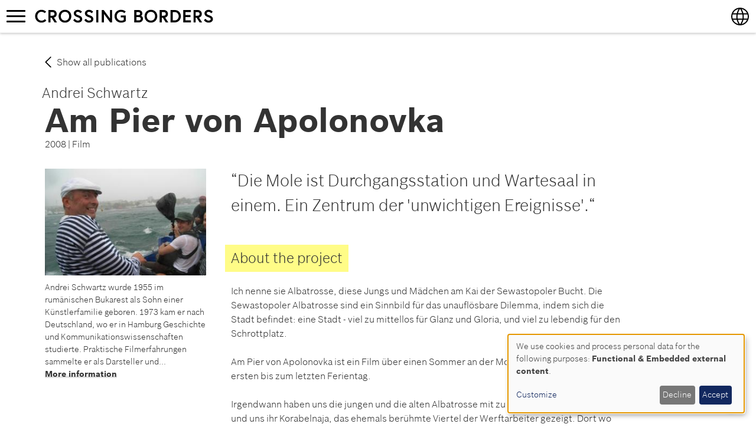

--- FILE ---
content_type: text/html; charset=UTF-8
request_url: https://crossingbordersprogram.org/project/am-pier-von-apolonovka
body_size: 12881
content:
<!DOCTYPE html>
<html  lang="en" dir="ltr">
  <head>
    <meta charset="utf-8" />
<script async src="https://www.googletagmanager.com/gtag/js?id=UA-136698567-1"></script>
<script>window.dataLayer = window.dataLayer || [];function gtag(){dataLayer.push(arguments)};gtag("js", new Date());gtag("set", "developer_id.dMDhkMT", true);gtag("config", "UA-136698567-1", {"groups":"default","anonymize_ip":true,"allow_ad_personalization_signals":false,"page_path":"https:\/\/grenzgaengerprogramm.de\/werk\/am-pier-von-apolonovka"});</script>
<style>/* @see https://github.com/aFarkas/lazysizes#broken-image-symbol */.js img.b-lazy:not([src]) { visibility: hidden; }/* @see https://github.com/aFarkas/lazysizes#automatically-setting-the-sizes-attribute */.js img.lazyloaded[data-sizes=auto] { display: block; width: 100%; }</style>
<meta name="description" content="Ich nenne sie Albatrosse, diese Jungs und Mädchen am Kai der Sewastopoler Bucht. Die Sewastopoler Albatrosse sind ein Sinnbild für das unauflösbare Dilemma, indem sich die Stadt befindet: eine Stadt - viel zu mittellos für Glanz und Gloria, und viel zu lebendig für den Schrottplatz. Am Pier von Apolonovka ist ein Film über einen Sommer an der Mole von Apolonovka, vom ersten bis zum letzten Ferientag." />
<link rel="canonical" href="https://crossingbordersprogram.org/project/am-pier-von-apolonovka" />
<meta name="Generator" content="Drupal 11 (https://www.drupal.org)" />
<meta name="MobileOptimized" content="width" />
<meta name="HandheldFriendly" content="true" />
<meta name="viewport" content="width=device-width, initial-scale=1.0" />
<link rel="icon" href="/sites/default/files/favicon.ico" type="image/vnd.microsoft.icon" />
<link rel="alternate" hreflang="en" href="https://crossingbordersprogram.org/project/am-pier-von-apolonovka" />
<link rel="alternate" hreflang="de" href="https://grenzgaengerprogramm.de/werk/am-pier-von-apolonovka" />

    <title>Am Pier von Apolonovka | Crossing borders</title>
    <link rel="stylesheet" media="all" href="/sites/default/files/css/css_JDfDFqiJyCTqt8ihuTUYyYxr1xTUPdNCVQ02Z94g5Qc.css?delta=0&amp;language=en&amp;theme=grg&amp;include=[base64]" />
<link rel="stylesheet" media="all" href="/sites/default/files/css/css_WqIVJ4IlRDdzFCaj7IKIr68VoQpVutfgvkCRZdAufZ4.css?delta=1&amp;language=en&amp;theme=grg&amp;include=[base64]" />

    <script src="/libraries/klaro/dist/klaro-no-translations-no-css.js?t8t9hp" defer id="klaro-js"></script>

  </head>
  <body class="path-node page-node-type-project navbar-is-fixed-top has-glyphicons">
    <a href="#main-content" class="visually-hidden focusable skip-link">
      Skip to main content
    </a>
    
      <div class="dialog-off-canvas-main-canvas" data-off-canvas-main-canvas>
              <header class="navbar navbar-default navbar-fixed-top" id="navbar" role="banner">
              <div class="container-fluid">
            <div class="navbar-header">
                          <button type="button" class="navbar-toggle" data-toggle="collapse" data-target="#navbar-collapse">
            <span class="sr-only">Toggle navigation</span>
            <span class="icon-bar"></span>
            <span class="icon-bar"></span>
            <span class="icon-bar"></span>
          </button>
                  <div class="region region-navigation">
    <section id="block-sprachen" class="block block-block-content block-block-content8b09846d-fc03-45c6-b0e8-35ed625e54e1 clearfix">
  
      <h2 class="block-title">Languages</h2>
    

      <div class="row bs-1col block-content block-content--type-languages block-content--view-mode-full">
  
  <div class="col-sm-12 bs-region bs-region--main">
        
            <ul class="language-switcher-language-url links"><li data-drupal-language="en" data-drupal-link-system-path="node/374" class="en is-active" aria-current="page"><a href="/project/am-pier-von-apolonovka" class="language-link is-active" hreflang="en" data-drupal-link-system-path="node/374" aria-current="page">English</a></li><li data-drupal-language="de" data-drupal-link-system-path="node/374" class="de"><a href="https://grenzgaengerprogramm.de/werk/am-pier-von-apolonovka" class="language-link" hreflang="de" data-drupal-link-system-path="node/374">Deutsch</a></li></ul>
      
  

      <div  class="pseudo-menu">
        
            <ul>
	<li hreflang="de"><a href="http://grenzgaengerprogramm.de" hreflang="de">German</a></li>
	<li hreflang="en"><a href="http://crossingbordersprogram.de" hreflang="en">English</a></li>
</ul>
      
  
    </div>


  </div>
</div>


  </section>

        <a class="name navbar-brand" href="/" title="Home" rel="home">Crossing borders</a>
    <section id="block-applicationpullout" class="block block-block-content block-block-contentcee07a2b-0ef5-42ab-a5bf-352b18a6c801 clearfix">
  
    

        <div class="layout layout--onecol">
    <div  class="layout__region layout__region--content">
      
    </div>
  </div>


  </section>


  </div>

      </div>

                    <div id="navbar-collapse" class="navbar-collapse collapse">
            <div class="region region-navigation-collapsible">
    <nav role="navigation" aria-labelledby="block-grg-main-menu-menu" id="block-grg-main-menu">
            
  <h2 class="visually-hidden" id="block-grg-main-menu-menu">Hauptnavigation</h2>
  

        
      <ul class="menu menu--main nav navbar-nav">
                      <li class="first">
                                        <a href="/" data-drupal-link-system-path="&lt;front&gt;">Home</a>
              </li>
                      <li>
                                        <a href="/authors" data-drupal-link-system-path="autoren">Grantees</a>
              </li>
                      <li>
                                        <a href="/projects" data-drupal-link-system-path="werke">Works</a>
              </li>
                      <li class="last">
                                        <a href="/open-closed-borders" title="Festival open : closed borders">open : closed borders</a>
              </li>
        </ul>
  

  </nav>
<nav role="navigation" aria-labelledby="block-fusszeile-menu" id="block-fusszeile">
            
  <h2 class="visually-hidden" id="block-fusszeile-menu">Fußzeile</h2>
  

        
      <ul class="menu menu--footer nav">
                      <li class="first">
                                        <a href="/privacy-policy" data-drupal-link-system-path="node/22">Privacy policy</a>
              </li>
                      <li>
                                        <a href="/disclaimer" data-drupal-link-system-path="node/21">Disclaimer</a>
              </li>
                      <li class="last">
                                        <a href="/contact" data-drupal-link-system-path="kontakt">Contact</a>
              </li>
        </ul>
  

  </nav>
<section class="views-exposed-form bef-exposed-form block block-views block-views-exposed-filter-blocksearch-default-page-1 clearfix" data-drupal-selector="views-exposed-form-search-default-page-1" id="block-search-default">
  
    

      <form action="/suche" method="get" id="views-exposed-form-search-default-page-1" accept-charset="UTF-8">
  <div class="form--inline form-inline clearfix">
  <div class="form-item js-form-item form-type-textfield js-form-type-textfield form-item-fulltext js-form-item-fulltext form-group">
      
  
  
  <input placeholder="Search for" data-drupal-selector="edit-fulltext" class="form-text form-control" type="text" id="edit-fulltext" name="fulltext" value="" size="30" maxlength="128" />

  
  
  </div>
<div data-drupal-selector="edit-actions" class="form-actions form-group js-form-wrapper form-wrapper" id="edit-actions"><button data-drupal-selector="edit-submit-search-default" class="button js-form-submit form-submit btn-info btn" type="submit" id="edit-submit-search-default" value="Apply">Apply</button></div>

</div>

</form>

  </section>


  </div>

        </div>
                    </div>
          </header>
  
  <div role="main" class="main-container container-fluid js-quickedit-main-content">
    <div class="row">

            
            
                  <section class="col-sm-12">

                
                
                          <a id="main-content"></a>
            <div class="region region-content">
    <section id="block-jetztbewerben" class="block block-block-content block-block-contentcee07a2b-0ef5-42ab-a5bf-352b18a6c801 clearfix">
  
    

        <div class="layout layout--onecol">
    <div  class="layout__region layout__region--content">
      
    </div>
  </div>


  </section>

<div data-drupal-messages-fallback class="hidden"></div>
  
  <div class="container row bs-2col-stacked node node--type-project node--view-mode-full">
  

    <div class="col-sm-12 bs-region bs-region--top">
          <div  class="backlink">
        
            
            <div class="field field--name-body field--type-text-with-summary field--label-hidden field--item"><p><a href="/projects" rel="nofollow">Show all publications</a></p></div>
      
      
  
    </div>

      <div  class="authors">
        
      <span class="author">    
            Andrei
      
  
 
    
            Schwartz
      
  



</span>
      
  
    </div>

      <h1 >
        
              Am Pier von Apolonovka

      
  
    </h1>


<div  class="meta">
        
            2008
      
  
 | 
    
            Film
      
  


  </div>
  </div>
  
    <div class="col-md-push-3 col-md-9 bs-region bs-region--left">
    
<div  class="wrapper">
          <div  class="text quote">
        
            <p>“Die Mole ist Durchgangsstation und Wartesaal in einem. Ein Zentrum der 'unwichtigen Ereignisse'.“</p>
      
  
    </div>

      <div  class="text project">
            <h6  class="field-label-above">About the project</h6>
  
            <p>Ich nenne sie Albatrosse, diese Jungs und Mädchen am Kai der Sewastopoler Bucht. Die Sewastopoler Albatrosse sind ein Sinnbild für das unauflösbare Dilemma, indem sich die Stadt befindet: eine Stadt - viel zu mittellos für Glanz und Gloria, und viel zu lebendig für den Schrottplatz.&nbsp;<br>
<br>
Am Pier von Apolonovka ist ein Film über einen Sommer an der Mole von Apolonovka, vom ersten bis zum letzten Ferientag.&nbsp;<br>
<br>
Irgendwann haben uns die jungen und die alten Albatrosse mit zu sich nach Hause genommen, und uns ihr Korabelnaja, das ehemals berühmte Viertel der Werftarbeiter gezeigt. Dort wo heute statt sozialistischem Pathos nur noch eine verstaubte Verträumtheit herrscht. Bald merkten wir, dass viele der dortigen Bewohner gescheiterte, versöhnte oder trotzige Albatrosse sind. Noch eins haben sie gemeinsam: Früher oder später kreuzen sich ihre Wege am Kai.&nbsp;<br>
<br>
Der Betonstreifen am Hafen ist Korabelnajas wichtigste Veranstaltungsbühne. Für die Kinder aus dem Viertel bedeuten die Sprünge von der Betonkante so etwas wie die ersten Initiationsriten. Es sind Augenblicke voller Lebensmut und Glück, wenn die Sprünge der Albatrosse von einer mediterranen Leichtigkeit beflügelt werden, aber auch Momente, die manchmal von einer tiefen Traurigkeit kundtun.&nbsp;<br>
<br>
Solche Jungs und Mädchen wie der hübsche 14-jährige Pusch, der weder Mädchen noch Piercing so cool wie Mopeds findet, oder die schüchterne 13-jährige Nastja, die ihrer verflossenen Erstliebe immer noch nachtraut und beinahe an einer Überdosis Drogen gestorben wäre, verbringen ihren Sommer gemeinsam an der Mole.&nbsp;<br>
<br>
Auch die 80-jährige Galina, die rüstige Primadonna vom benachbarten Hügel, verliert noch ein paar Tränen über die Bassstimmen ihres früheren Geliebten. Allerdings nicht bevor sie ihr allmorgendliches Schwimmen an dem heruntergekommenen Strand von Apolonovka absolviert oder mit Henkerwitz über das himmlische Schicksal ihres Lieblingshuhns doziert. Und da wäre noch der drahtige Dauerschwimmer Sergej, der auf seinem Haupt seine nasse Badehose als Sonnenschutz trägt und trotz seiner 85 Jahre keinesfalls den „dritten Punkt“ (Sex) zu vernachlässigen gedenkt.&nbsp;<br>
<br>
Ein Stück weiter, auf den eisernen Pollern, finden Verliebtheit und Nachrichtentausch statt. Der Pier ist ebenso Refugium für die vernachlässigten Teenies wie auch Schauplatz für die Feierabendträume ihrer Eltern. Ankunft und Abfahrt der städtischen Fähre, Ankerplatz für die geschundenen Matrosen der Flotte und Umladestation für ihre verrostete Hinterlassenschaft, wenn die Taucher ihre unförmige Last am Pier ablegen. Es sind solche Berserker wie Wowa und Andrej, der eine ein tätowierter ehemaliger Häftling, der andere ein entlassener Milizionär. „Früher bin ich weggelaufen und er hat versucht, mich zu erwischen“&nbsp;- meint Wowa. „Und heute laufen wir beide davon!“&nbsp;- erwidert dazu sein Kumpel Andrej.&nbsp;<br>
<br>
Das Aufeinandertreffen dieser Parallelwelten ist das, was Apolonovka so faszinierend macht. Die Mole ist Durchgangsstation und Wartesaal in einem. Ein Zentrum der „unwichtigen Ereignisse“, das einen ahnen lässt, was sich da draußen tut. Ausgangs- und Endpunkt vieler Geschichten, die man kaum in jeder Einzelheit entziffern kann und muss.<br>
<br>
<strong>Ein Film von</strong><br>
Andrei Schwartz<br>
<br>
<strong>Montage</strong><br>
Inge Schneider<br>
<br>
<strong>Kamera</strong><br>
Marcus Winterbauer<br>
Susanne Schüle<br>
<br>
<strong>Ton</strong><br>
Andreas Turnwald<br>
Helge Haack<br>
<br>
<strong>Produzent</strong><br>
Ernst Ludwig Ganzert<br>
<br>
Eine Koproduktion der EIKON West mit ZDF und WDR in Zusammenarbeit mit ARTE mit Unterstützung der Filmstiftung NRW.<br>
Entwickelt mit Unterstützung des MEDIA Programms der Europäischen Union, des „Gerd Ruge Projekt-Stipendiums“ der Filmstiftung Nordrhein Westfalen, und des „Grenzgänger“- Programms der Robert Bosch Stiftung.</p>

<p>2008, 86 Min.&nbsp;</p>
      
  
    </div>

<div class="slick blazy slick--field slick--field-images slick--field-images--full slick--skin--fullwidth slick--optionset--project" data-blazy=""><div id="slick-5078d678127" data-slick="{&quot;count&quot;:6,&quot;total&quot;:6,&quot;adaptiveHeight&quot;:true,&quot;dots&quot;:true,&quot;focusOnSelect&quot;:true,&quot;lazyLoad&quot;:&quot;blazy&quot;,&quot;slide&quot;:&quot;.slick__slide&quot;}" class="slick__slider"><div class="slick__slide slide slide--0"><div class="slide__content">    <div data-b-token="b-ae23f395dc2" class="media media--blazy media--slick media--image media--responsive is-b-loading">  <picture>
                  <source srcset="about:blank" media="all and (min-width: 1200px)" type="image/jpeg" width="653" height="367" data-srcset="/sites/default/files/styles/lg_medium/public/2018-10/1f302425ab.jpg?itok=-xTVsxya 1x, /sites/default/files/styles/lg_medium_2/public/2018-10/1f302425ab.jpg?itok=d49BwE4X 2x"/>
              <source srcset="about:blank" media="all and (min-width: 992px)" type="image/jpeg" width="653" height="367" data-srcset="/sites/default/files/styles/md_medium/public/2018-10/1f302425ab.jpg?itok=lOzu984D 1x, /sites/default/files/styles/md_medium_/public/2018-10/1f302425ab.jpg?itok=ScZTNadt 2x"/>
              <source srcset="about:blank" media="all and (min-width: 768px)" type="image/jpeg" width="653" height="367" data-srcset="/sites/default/files/styles/sm_medium/public/2018-10/1f302425ab.jpg?itok=1qe-3YxU 1x, /sites/default/files/styles/sm_medium_/public/2018-10/1f302425ab.jpg?itok=3t_TgQpU 2x"/>
              <source srcset="about:blank" media="all and (min-width: 400px)" type="image/jpeg" width="653" height="367" data-srcset="/sites/default/files/styles/sm_medium/public/2018-10/1f302425ab.jpg?itok=1qe-3YxU 1x, /sites/default/files/styles/sm_medium_/public/2018-10/1f302425ab.jpg?itok=3t_TgQpU 2x"/>
              <source srcset="about:blank" media="all and (min-width: 320px)" type="image/jpeg" width="340" height="191" data-srcset="/sites/default/files/styles/xs_medium/public/2018-10/1f302425ab.jpg?itok=pcuqXrNb 1x, /sites/default/files/styles/xs_medium_2x/public/2018-10/1f302425ab.jpg?itok=FHJAiFyd 2x"/>
                  <img decoding="async" class="media__element b-lazy b-responsive img-responsive" loading="lazy" data-src="/sites/default/files/styles/xs_medium/public/2018-10/1f302425ab.jpg?itok=pcuqXrNb" width="340" height="191" src="data:image/svg+xml;charset=utf-8,%3Csvg%20xmlns%3D&#039;http%3A%2F%2Fwww.w3.org%2F2000%2Fsvg&#039;%20viewBox%3D&#039;0%200%20340%20191&#039;%2F%3E" alt="" />

  </picture>
        </div>
  </div>
</div><div class="slick__slide slide slide--1"><div class="slide__content">    <div data-b-token="b-4b8fb67ffbb" class="media media--blazy media--slick media--image media--responsive is-b-loading">  <picture>
                  <source srcset="about:blank" media="all and (min-width: 1200px)" type="image/jpeg" width="653" height="367" data-srcset="/sites/default/files/styles/lg_medium/public/2018-10/2a3c65d4c6_0.jpg?itok=CayDJyIu 1x, /sites/default/files/styles/lg_medium_2/public/2018-10/2a3c65d4c6_0.jpg?itok=YpveMfOM 2x"/>
              <source srcset="about:blank" media="all and (min-width: 992px)" type="image/jpeg" width="653" height="367" data-srcset="/sites/default/files/styles/md_medium/public/2018-10/2a3c65d4c6_0.jpg?itok=J0CV-34G 1x, /sites/default/files/styles/md_medium_/public/2018-10/2a3c65d4c6_0.jpg?itok=4e4JkZwn 2x"/>
              <source srcset="about:blank" media="all and (min-width: 768px)" type="image/jpeg" width="653" height="367" data-srcset="/sites/default/files/styles/sm_medium/public/2018-10/2a3c65d4c6_0.jpg?itok=bbcpQaQ5 1x, /sites/default/files/styles/sm_medium_/public/2018-10/2a3c65d4c6_0.jpg?itok=Fu_zd2vo 2x"/>
              <source srcset="about:blank" media="all and (min-width: 400px)" type="image/jpeg" width="653" height="367" data-srcset="/sites/default/files/styles/sm_medium/public/2018-10/2a3c65d4c6_0.jpg?itok=bbcpQaQ5 1x, /sites/default/files/styles/sm_medium_/public/2018-10/2a3c65d4c6_0.jpg?itok=Fu_zd2vo 2x"/>
              <source srcset="about:blank" media="all and (min-width: 320px)" type="image/jpeg" width="340" height="191" data-srcset="/sites/default/files/styles/xs_medium/public/2018-10/2a3c65d4c6_0.jpg?itok=BvLNg3ku 1x, /sites/default/files/styles/xs_medium_2x/public/2018-10/2a3c65d4c6_0.jpg?itok=exFUtLdL 2x"/>
                  <img decoding="async" class="media__element b-lazy b-responsive img-responsive" loading="lazy" data-src="/sites/default/files/styles/xs_medium/public/2018-10/2a3c65d4c6_0.jpg?itok=BvLNg3ku" width="340" height="191" src="data:image/svg+xml;charset=utf-8,%3Csvg%20xmlns%3D&#039;http%3A%2F%2Fwww.w3.org%2F2000%2Fsvg&#039;%20viewBox%3D&#039;0%200%20340%20191&#039;%2F%3E" alt="" />

  </picture>
        </div>
  </div>
</div><div class="slick__slide slide slide--2"><div class="slide__content">    <div data-b-token="b-03e863910f0" class="media media--blazy media--slick media--image media--responsive is-b-loading">  <picture>
                  <source srcset="about:blank" media="all and (min-width: 1200px)" type="image/jpeg" width="474" height="315" data-srcset="/sites/default/files/styles/lg_medium/public/2018-10/3.jpg?itok=UzsHdcPe 1x, /sites/default/files/styles/lg_medium_2/public/2018-10/3.jpg?itok=sGBr94lZ 2x"/>
              <source srcset="about:blank" media="all and (min-width: 992px)" type="image/jpeg" width="474" height="315" data-srcset="/sites/default/files/styles/md_medium/public/2018-10/3.jpg?itok=hGEmfkj0 1x, /sites/default/files/styles/md_medium_/public/2018-10/3.jpg?itok=CqC-HmOU 2x"/>
              <source srcset="about:blank" media="all and (min-width: 768px)" type="image/jpeg" width="474" height="315" data-srcset="/sites/default/files/styles/sm_medium/public/2018-10/3.jpg?itok=EKOx7110 1x, /sites/default/files/styles/sm_medium_/public/2018-10/3.jpg?itok=GbtUYt8w 2x"/>
              <source srcset="about:blank" media="all and (min-width: 400px)" type="image/jpeg" width="474" height="315" data-srcset="/sites/default/files/styles/sm_medium/public/2018-10/3.jpg?itok=EKOx7110 1x, /sites/default/files/styles/sm_medium_/public/2018-10/3.jpg?itok=GbtUYt8w 2x"/>
              <source srcset="about:blank" media="all and (min-width: 320px)" type="image/jpeg" width="340" height="226" data-srcset="/sites/default/files/styles/xs_medium/public/2018-10/3.jpg?itok=GsWqdHtW 1x, /sites/default/files/styles/xs_medium_2x/public/2018-10/3.jpg?itok=2kr-KXAd 2x"/>
                  <img decoding="async" class="media__element b-lazy b-responsive img-responsive" loading="lazy" data-src="/sites/default/files/styles/xs_medium/public/2018-10/3.jpg?itok=GsWqdHtW" width="340" height="226" src="data:image/svg+xml;charset=utf-8,%3Csvg%20xmlns%3D&#039;http%3A%2F%2Fwww.w3.org%2F2000%2Fsvg&#039;%20viewBox%3D&#039;0%200%20340%20226&#039;%2F%3E" alt="" />

  </picture>
        </div>
  </div>
</div><div class="slick__slide slide slide--3"><div class="slide__content">    <div data-b-token="b-8890b6d4440" class="media media--blazy media--slick media--image media--responsive is-b-loading">  <picture>
                  <source srcset="about:blank" media="all and (min-width: 1200px)" type="image/jpeg" width="653" height="367" data-srcset="/sites/default/files/styles/lg_medium/public/2018-10/bc479f82a9.jpg?itok=_KsDqndt 1x, /sites/default/files/styles/lg_medium_2/public/2018-10/bc479f82a9.jpg?itok=BcS2QXfB 2x"/>
              <source srcset="about:blank" media="all and (min-width: 992px)" type="image/jpeg" width="653" height="367" data-srcset="/sites/default/files/styles/md_medium/public/2018-10/bc479f82a9.jpg?itok=jovpv1V4 1x, /sites/default/files/styles/md_medium_/public/2018-10/bc479f82a9.jpg?itok=i9HUpgGV 2x"/>
              <source srcset="about:blank" media="all and (min-width: 768px)" type="image/jpeg" width="653" height="367" data-srcset="/sites/default/files/styles/sm_medium/public/2018-10/bc479f82a9.jpg?itok=T3uFq3Tb 1x, /sites/default/files/styles/sm_medium_/public/2018-10/bc479f82a9.jpg?itok=9iicdHjw 2x"/>
              <source srcset="about:blank" media="all and (min-width: 400px)" type="image/jpeg" width="653" height="367" data-srcset="/sites/default/files/styles/sm_medium/public/2018-10/bc479f82a9.jpg?itok=T3uFq3Tb 1x, /sites/default/files/styles/sm_medium_/public/2018-10/bc479f82a9.jpg?itok=9iicdHjw 2x"/>
              <source srcset="about:blank" media="all and (min-width: 320px)" type="image/jpeg" width="340" height="191" data-srcset="/sites/default/files/styles/xs_medium/public/2018-10/bc479f82a9.jpg?itok=WTDc74zl 1x, /sites/default/files/styles/xs_medium_2x/public/2018-10/bc479f82a9.jpg?itok=jNrdo8WI 2x"/>
                  <img decoding="async" class="media__element b-lazy b-responsive img-responsive" loading="lazy" data-src="/sites/default/files/styles/xs_medium/public/2018-10/bc479f82a9.jpg?itok=WTDc74zl" width="340" height="191" src="data:image/svg+xml;charset=utf-8,%3Csvg%20xmlns%3D&#039;http%3A%2F%2Fwww.w3.org%2F2000%2Fsvg&#039;%20viewBox%3D&#039;0%200%20340%20191&#039;%2F%3E" alt="" />

  </picture>
        </div>
  </div>
</div><div class="slick__slide slide slide--4"><div class="slide__content">    <div data-b-token="b-0a0510e3836" class="media media--blazy media--slick media--image media--responsive is-b-loading">  <picture>
                  <source srcset="about:blank" media="all and (min-width: 1200px)" type="image/jpeg" width="653" height="367" data-srcset="/sites/default/files/styles/lg_medium/public/2018-10/df599d1e14.jpg?itok=DkxD0AV7 1x, /sites/default/files/styles/lg_medium_2/public/2018-10/df599d1e14.jpg?itok=uE0zl7QS 2x"/>
              <source srcset="about:blank" media="all and (min-width: 992px)" type="image/jpeg" width="653" height="367" data-srcset="/sites/default/files/styles/md_medium/public/2018-10/df599d1e14.jpg?itok=StgsXToF 1x, /sites/default/files/styles/md_medium_/public/2018-10/df599d1e14.jpg?itok=LHWy8P4G 2x"/>
              <source srcset="about:blank" media="all and (min-width: 768px)" type="image/jpeg" width="653" height="367" data-srcset="/sites/default/files/styles/sm_medium/public/2018-10/df599d1e14.jpg?itok=tFLUFU-v 1x, /sites/default/files/styles/sm_medium_/public/2018-10/df599d1e14.jpg?itok=FvtBEC2O 2x"/>
              <source srcset="about:blank" media="all and (min-width: 400px)" type="image/jpeg" width="653" height="367" data-srcset="/sites/default/files/styles/sm_medium/public/2018-10/df599d1e14.jpg?itok=tFLUFU-v 1x, /sites/default/files/styles/sm_medium_/public/2018-10/df599d1e14.jpg?itok=FvtBEC2O 2x"/>
              <source srcset="about:blank" media="all and (min-width: 320px)" type="image/jpeg" width="340" height="191" data-srcset="/sites/default/files/styles/xs_medium/public/2018-10/df599d1e14.jpg?itok=8bz7T2L- 1x, /sites/default/files/styles/xs_medium_2x/public/2018-10/df599d1e14.jpg?itok=BtitGCvO 2x"/>
                  <img decoding="async" class="media__element b-lazy b-responsive img-responsive" loading="lazy" data-src="/sites/default/files/styles/xs_medium/public/2018-10/df599d1e14.jpg?itok=8bz7T2L-" width="340" height="191" src="data:image/svg+xml;charset=utf-8,%3Csvg%20xmlns%3D&#039;http%3A%2F%2Fwww.w3.org%2F2000%2Fsvg&#039;%20viewBox%3D&#039;0%200%20340%20191&#039;%2F%3E" alt="" />

  </picture>
        </div>
  </div>
</div><div class="slick__slide slide slide--5"><div class="slide__content">    <div data-b-token="b-85a686ad56b" class="media media--blazy media--slick media--image media--responsive is-b-loading">  <picture>
                  <source srcset="about:blank" media="all and (min-width: 1200px)" type="image/jpeg" width="468" height="351" data-srcset="/sites/default/files/styles/lg_medium/public/2018-10/th_1.jpg?itok=XEOsDiUj 1x, /sites/default/files/styles/lg_medium_2/public/2018-10/th_1.jpg?itok=GSxzbXlL 2x"/>
              <source srcset="about:blank" media="all and (min-width: 992px)" type="image/jpeg" width="468" height="351" data-srcset="/sites/default/files/styles/md_medium/public/2018-10/th_1.jpg?itok=0zlddMkP 1x, /sites/default/files/styles/md_medium_/public/2018-10/th_1.jpg?itok=GI3vvSpc 2x"/>
              <source srcset="about:blank" media="all and (min-width: 768px)" type="image/jpeg" width="468" height="351" data-srcset="/sites/default/files/styles/sm_medium/public/2018-10/th_1.jpg?itok=JykuRJ4a 1x, /sites/default/files/styles/sm_medium_/public/2018-10/th_1.jpg?itok=juimx1gn 2x"/>
              <source srcset="about:blank" media="all and (min-width: 400px)" type="image/jpeg" width="468" height="351" data-srcset="/sites/default/files/styles/sm_medium/public/2018-10/th_1.jpg?itok=JykuRJ4a 1x, /sites/default/files/styles/sm_medium_/public/2018-10/th_1.jpg?itok=juimx1gn 2x"/>
              <source srcset="about:blank" media="all and (min-width: 320px)" type="image/jpeg" width="340" height="255" data-srcset="/sites/default/files/styles/xs_medium/public/2018-10/th_1.jpg?itok=bS9NCPIa 1x, /sites/default/files/styles/xs_medium_2x/public/2018-10/th_1.jpg?itok=CeOb1_-s 2x"/>
                  <img decoding="async" class="media__element b-lazy b-responsive img-responsive" loading="lazy" data-src="/sites/default/files/styles/xs_medium/public/2018-10/th_1.jpg?itok=bS9NCPIa" width="340" height="255" src="data:image/svg+xml;charset=utf-8,%3Csvg%20xmlns%3D&#039;http%3A%2F%2Fwww.w3.org%2F2000%2Fsvg&#039;%20viewBox%3D&#039;0%200%20340%20255&#039;%2F%3E" alt="" />

  </picture>
        </div>
  </div>
</div></div>
          <nav role="navigation" class="slick__arrow">
        <button type="button" data-role="none" class="slick-prev" aria-label="Previous" tabindex="0">Previous</button><button type="button" data-role="none" class="slick-next" aria-label="Next" tabindex="0">Next</button>
      </nav>
    </div>

  </div>
  </div>
  
    <div class="col-md-pull-9 col-md-3 bs-region bs-region--right">
    <div class="views-element-container form-group"><div class="view view-eva view-projects view-id-projects view-display-id-entity_view_3 js-view-dom-id-1b3497a97d77fb32c24b494d3e466efd5c938234cbe793e1c5b2a55425d03575">
  
    

  
  

  



    <div  class="first last odd">
  
    
      <div >
  
    
      <ul><li>  <div class="layout layout--onecol">
    <div  class="layout__region layout__region--content">
            <div  class="portrait">
        
                <picture>
                  <source srcset="/sites/default/files/styles/lg_narrow/public/2018-10/andrei-schwartz-portrait.jpg?itok=7SmtQEuY 1x, /sites/default/files/styles/lg_narrow_/public/2018-10/andrei-schwartz-portrait.jpg?itok=eTy-ty2V 2x" media="all and (min-width: 1200px)" type="image/jpeg" width="300" height="199"/>
              <source srcset="/sites/default/files/styles/md_narrow/public/2018-10/andrei-schwartz-portrait.jpg?itok=1C4Ywlqz 1x, /sites/default/files/styles/md_narrow_2/public/2018-10/andrei-schwartz-portrait.jpg?itok=jkvk6ytW 2x" media="all and (min-width: 992px)" type="image/jpeg" width="300" height="199"/>
              <source srcset="/sites/default/files/styles/sm_narrow/public/2018-10/andrei-schwartz-portrait.jpg?itok=yPB5LLnd 1x, /sites/default/files/styles/sm_medium_/public/2018-10/andrei-schwartz-portrait.jpg?itok=_A3HyKLG 2x" media="all and (min-width: 768px)" type="image/jpeg" width="300" height="199"/>
              <source srcset="/sites/default/files/styles/xs_narrow/public/2018-10/andrei-schwartz-portrait.jpg?itok=i1pR0vKq 1x, /sites/default/files/styles/xs_narrow_2x/public/2018-10/andrei-schwartz-portrait.jpg?itok=tgNTTwYz 2x" media="all and (min-width: 400px)" type="image/jpeg" width="300" height="199"/>
              <source srcset="/sites/default/files/styles/xxs_narrow/public/2018-10/andrei-schwartz-portrait.jpg?itok=4KpO0vtk 1x, /sites/default/files/styles/xxs_narrow_/public/2018-10/andrei-schwartz-portrait.jpg?itok=P8ognWe7 2x" media="all and (min-width: 320px)" type="image/jpeg" width="300" height="199"/>
                  <img loading="eager" width="300" height="199" src="/sites/default/files/styles/xs_narrow/public/2018-10/andrei-schwartz-portrait.jpg?itok=i1pR0vKq" alt="andrei schwartz portrait" class="img-responsive" />

  </picture>


      
  
    </div>

      <div  class="text">
        
              <div class="trimmed">Andrei Schwartz wurde 1955 im rumänischen Bukarest als Sohn einer Künstlerfamilie geboren. 1973 kam er nach Deutschland, wo er in Hamburg Geschichte und Kommunikationswissenschaften studierte. Praktische Filmerfahrungen sammelte er als Darsteller und...</div>

  <div class="more-link"><a href="/author/schwartz-andrei" class="more-link" aria-label="Read more about Schwartz, Andrei" hreflang="en">More information</a></div>

      
  
    </div>


    </div>
  </div>

</li></ul>

      </div>
  


    </div>
  


  
  

  
  

  
  </div>
</div>

  </div>
  
  
</div>



  </div>

              </section>

                </div>
  </div>

      <footer class="footer container-fluid" role="contentinfo">
        <div class="region region-footer">
    <section class="views-element-container block block-views block-views-blockprojects-block-1 clearfix" id="block-views-block-projects-block-1">
  
    

      <div class="form-group"><div class="container view view-projects view-id-projects view-display-id-block_1 js-view-dom-id-9bc493c07331c6bc7bd69a109cf7b3bc1552b6b08b4d6239ad763e34db19b769">
  
    
      <div class="view-header">
      <h2>More recommendations</h2>
    </div>
        <div class="view-filters form-group">
      <form class="views-exposed-form" data-drupal-selector="views-exposed-form-projects-block-1" action="/projects" method="get" id="views-exposed-form-projects-block-1" accept-charset="UTF-8">
  <div class="form--inline form-inline clearfix">
  <div class="form-item js-form-item form-type-select js-form-type-select form-item-region js-form-item-region form-no-label form-group">
  
  
  <div class="select-wrapper"><select data-drupal-selector="edit-region" class="form-select form-control" id="edit-region" name="region"><option
            value="All" selected="selected">- Any -</option><option
            value="8">Afrika</option><option
            value="85">-Ägypten</option><option
            value="151">-Algerien</option><option
            value="86">-Angola</option><option
            value="87">-Äquatorialguinea</option><option
            value="88">-Äthiopien</option><option
            value="89">-Benin</option><option
            value="90">-Botswana</option><option
            value="91">-Burkina Faso</option><option
            value="92">-Burundi</option><option
            value="93">-Dschibuti</option><option
            value="94">-Elfenbeinküste</option><option
            value="95">-Eritrea</option><option
            value="96">-Gabun</option><option
            value="97">-Gambia</option><option
            value="98">-Ghana</option><option
            value="99">-Guinea</option><option
            value="100">-Guinea-Bissau</option><option
            value="101">-Kamerun</option><option
            value="102">-Kap Verde</option><option
            value="103">-Kenia</option><option
            value="104">-Komoren</option><option
            value="105">-Kongo, Demokratische Republik</option><option
            value="107">-Lesotho</option><option
            value="108">-Liberia</option><option
            value="109">-Libyen</option><option
            value="110">-Madagaskar</option><option
            value="112">-Malawi</option><option
            value="113">-Mali</option><option
            value="111">-Marokko</option><option
            value="114">-Mauretanien</option><option
            value="115">-Mauritius</option><option
            value="116">-Mosambik</option><option
            value="117">-Namibia</option><option
            value="118">-Niger</option><option
            value="119">-Nigeria</option><option
            value="106">-Republik Kongo</option><option
            value="120">-Ruanda</option><option
            value="121">-Sambia</option><option
            value="123">-São Tomé und Príncipe</option><option
            value="124">-Senegal</option><option
            value="125">-Seychellen</option><option
            value="126">-Sierra Leone</option><option
            value="127">-Simbabwe</option><option
            value="128">-Somalia</option><option
            value="129">-Südafrika</option><option
            value="130">-Sudan</option><option
            value="131">-Südsudan</option><option
            value="132">-Swasiland</option><option
            value="133">-Tansania</option><option
            value="134">-Togo</option><option
            value="135">-Tschad</option><option
            value="136">-Tunesien</option><option
            value="137">-Uganda</option><option
            value="138">-Westsahara</option><option
            value="139">-Zentralafrikanische Republik</option><option
            value="84">-Ägypten</option><option
            value="6">Europe</option><option
            value="46">-Albanien</option><option
            value="154">-Kasachstan</option><option
            value="47">-Armenien</option><option
            value="49">-Belarus/Weißrussland</option><option
            value="50">-Bosnien-Herzegowina</option><option
            value="51">-Bulgarien</option><option
            value="13">-Germany</option><option
            value="52">-Estland</option><option
            value="53">-Georgien</option><option
            value="57">-Kosovo</option><option
            value="58">-Kroatien</option><option
            value="60">-Litauen</option><option
            value="59">-Lettland</option><option
            value="61">-Mazedonien</option><option
            value="63">-Montenegro</option><option
            value="65">-Republik Moldau</option><option
            value="64">-Poland</option><option
            value="66">-Rumänien</option><option
            value="68">-Serbien</option><option
            value="67">-Russische Föderation</option><option
            value="69">-Slowakei</option><option
            value="73">-Türkei</option><option
            value="70">-Slowenien</option><option
            value="75">-Ukraine</option><option
            value="72">-Tschechien</option><option
            value="76">-Ungarn</option><option
            value="54">-Griechenland</option><option
            value="12">Asien</option><option
            value="16">-Indien</option><option
            value="80">-Indonesien</option><option
            value="81">-Japan</option><option
            value="82">-Vietnam</option><option
            value="83">-Volksrepublik China inklusive Taiwan, Hong Kong und Macao</option><option
            value="7">Zentralasien</option><option
            value="48">-Aserbaidschan</option><option
            value="55">-Kasachstan</option><option
            value="56">-Kirgisistan</option><option
            value="62">-Mongolei</option><option
            value="71">-Tadschikistan</option><option
            value="74">-Turkmenistan</option><option
            value="77">-Usbekistan</option></select></div>

  
  
  </div>
<div data-drupal-selector="edit-actions" class="form-actions form-group js-form-wrapper form-wrapper" id="edit-actions--2"><button data-drupal-selector="edit-submit-projects" class="button js-form-submit form-submit btn-default btn" type="submit" id="edit-submit-projects" value="Anwenden">Anwenden</button></div>

</div>

</form>

    </div>
    
      <div class="view-content">
      <div id="views-bootstrap-projects-block-1"  class="grid views-view-grid row">
          <div class="col-xs-12 col-sm-6 col-md-4 col-lg-4">
      <div  class="item">
  
    
      <div class="wrapper white"><a href="/project/vor-den-ruinen-von-grosny" hreflang="en">English</a>
<div class="teaser-image">    
                  
              
              
              
              
                  <img loading="eager" width="425" height="677" src="/sites/default/files/styles/xs_narrow/public/2023-12/cover-9783957572356.jpg?itok=OQkhelYS" alt="Vor den Ruinen von Grosny" class="img-responsive" />

  

</div>
<div class="wrapper-inline">
<div class="head"><time datetime="2023-11-30T12:00:00Z">2023</time>
 | Book</div>
<h2>Vor den Ruinen von Grosny</h2>
<div class="authors">Sperling, Walter</div>
<div class="summary"><p>Leben und Überleben im multiethnischen Kaukasus</p>
</div></div></div>

      </div>
  
</div>
          <div class="col-xs-12 col-sm-6 col-md-4 col-lg-4">
      <div  class="item">
  
    
      <div class="wrapper white"><a href="/project/dont-worry-about-india" hreflang="en">English</a>
<div class="teaser-image">    
                  
              
              
              
              
                  <img loading="eager" width="425" height="600" src="/sites/default/files/styles/xs_narrow/public/2023-12/DWAI_poster%20medium.jpg?itok=tJCsBLOC" alt="Don&#039;t Worry About India" class="img-responsive" />

  

</div>
<div class="wrapper-inline">
<div class="head"><time datetime="2023-11-08T12:00:00Z">2023</time>
 | Film</div>
<h2>Don&#039;t Worry About India</h2>
<div class="authors">Jr., Arjun</div>
</div></div>

      </div>
  
</div>
          <div class="col-xs-12 col-sm-6 col-md-4 col-lg-4">
      <div  class="item">
  
    
      <div class="wrapper white"><a href="/project/uber-destruktivitat" hreflang="en">English</a>
<div class="teaser-image">    
                  
              
              
              
              
                  <img loading="eager" width="425" height="697" src="/sites/default/files/styles/xs_narrow/public/2023-11/ueber-destruktivitaet_9783518127780_cover.jpg?itok=VuCjGDmr" alt="Über Destruktivität" class="img-responsive" />

  

</div>
<div class="wrapper-inline">
<div class="head"><time datetime="2023-09-14T12:00:00Z">2023</time>
 | Book</div>
<h2>Über Destruktivität</h2>
<div class="authors">Kornitzer, Lacy</div>
<div class="summary"><p>Eine essayistische Einmischung in die inneren Angelegenheiten Ungarns</p>
</div></div></div>

      </div>
  
</div>
          <div class="col-xs-12 col-sm-6 col-md-4 col-lg-4">
      <div  class="item">
  
    
      <div class="wrapper white"><a href="/project/souvenirs-war" hreflang="en">English</a>
<div class="teaser-image">    
                  
              
              
              
              
                  <img loading="eager" width="425" height="601" src="/sites/default/files/styles/xs_narrow/public/2023-09/SOW_digital-poster_2023.jpg?itok=vnBDByIn" alt="Souvenirs of War (c) Merve Bektaş/Helios" class="img-responsive" />

  

</div>
<div class="wrapper-inline">
<div class="head"><time datetime="2023-08-17T12:00:00Z">2023</time>
 | Film</div>
<h2>Souvenirs of War</h2>
<div class="authors">Zeller, Georg</div>
<div class="summary"><p>a documentary by Georg Zeller</p>
</div></div></div>

      </div>
  
</div>
    </div>

    </div>
  
          </div>
</div>

  </section>

<section id="block-footer" class="block block-block-content block-block-content8d4b285b-3e2b-4c71-8dc9-1bf0a559a043 clearfix">
  
    

      <div class="row bs-1col block-content block-content--type-footer block-content--view-mode-full">
  
  <div class="col-sm-12 bs-region bs-region--main">
    
<div  class="container">
    
<div  class="row">
    
<div  class="col-sm-6">
          <div  class="partner">
        
            <div class="views-element-container form-group"><div class="view view-partners view-id-partners view-display-id-block_1 js-view-dom-id-5ffa11ebd0e52c1673b3696617f8bc24a3d11837f714f3640fde014dcc12f8ed">
  
    
      
      <div class="view-content">
      

  <ul class="logos">


    <li >
  
    
  
    
      <a href="https://www.bosch-stiftung.de" target="_blank">  <img loading="lazy" src="/sites/default/files/2019-08/rbs-large-white.svg" alt="Logo Robert Bosch Stiftung" class="img-responsive" />

</a>

  


    </li>
  

    <li >
  
    
  
    
      <a href="https://www.lcb.de" target="_blank">  <img loading="lazy" src="/sites/default/files/2019-08/lcb-large-white.svg" alt="Logo Literarisches Colloquium Berlin" class="img-responsive" />

</a>

  


    </li>
  

  </ul>

    </div>
  
          </div>
</div>

      
  
    </div>

      <div  class="text">
        
            <div class="row bs-1col node node--type-page node--view-mode-default">
  
  <div class="col-sm-12 bs-region bs-region--main">
          <div  class="wrapper">
        
      <div class="text"><p>Grenzgänger is a program of the Robert Bosch Stiftung, which is carried out in cooperation with the Literary Colloquium Berlin.</p>
</div>
      
  
    </div>


  </div>
</div>


      
  
    </div>

      <div  class="socials">
            <h2  class="field-label-inline">Follow us on</h2>
  
            
      <ul class="menu menu--socialmedia nav">
                      <li class="first">
                                        <a href="https://twitter.com/LCB_Berlin" class="icon-white icon-Twitter external" target="_blank" title="Literarisches Colloquium Berlin">Twitter</a>
              </li>
                      <li>
                                        <a href="https://www.facebook.com/Grenzgaengerprogramm" class="icon-white icon-Facebook external" target="_blank">Facebook</a>
              </li>
                      <li class="last">
                                        <a href="http://www.weibo.com/robertboschstiftung" class="icon-white icon-Weibo external" target="_blank">Weibo</a>
              </li>
        </ul>
  

      
  
    </div>


  </div>
<div  class="col-sm-6">
          <div  class="hidden">
        
            <form action="/thank-you" class="bsecondery blight pull-right" id="newsletter_footer_subscribe_form" method="post">
<div class="input-group">
<div class="field--type-email field--name-mail field--widget-email-default form-group js-form-wrapper form-wrapper" id="edit-mail-wrapper">
<div class="form-item js-form-item form-type-email js-form-type-email form-item-mail-0-value js-form-item-mail-0-value form-group"><label class="control-label js-form-required form-required" for="edit-mail-0-value">Subscribe to our newsletter</label> <input name="newsletter_mode" type="hidden" value="footer"> <input aria-haspopup="false" class="form-email required form-control" data-toggle="tooltip" id="edit-mail-0-value" maxlength="254" name="newsletter_mail" onblur="this.placeholder = 'Enter your e-mail here'" onfocus="this.placeholder = ''" placeholder="Enter your e-mail here" required="required" size="60" title="Enter your e-mail here" type="email"></div>
</div>

<div class="form-actions form-group js-form-wrapper form-wrapper" id="edit-actions--3"><button class="button js-form-submit form-submit btn-default btn" id="edit-subscribe" name="op" type="submit" value="Abonnieren">Subscribe to our newsletter</button></div>
</div>
</form>

      
  
    </div>


  </div>
  </div>
<div  class="row">
    
<div  class="col-sm-12">
          <div  class="service">
        
            
      <ul class="menu menu--footer nav">
                      <li class="first">
                                        <a href="/privacy-policy" data-drupal-link-system-path="node/22">Privacy policy</a>
              </li>
                      <li>
                                        <a href="/disclaimer" data-drupal-link-system-path="node/21">Disclaimer</a>
              </li>
                      <li class="last">
                                        <a href="/contact" data-drupal-link-system-path="kontakt">Contact</a>
              </li>
        </ul>
  

      
  
    </div>


  </div>
  </div>
  </div>
  </div>
</div>


  </section>


  </div>

    </footer>
  
  </div>

    
    <script type="application/json" data-drupal-selector="drupal-settings-json">{"path":{"baseUrl":"\/","pathPrefix":"","currentPath":"node\/374","currentPathIsAdmin":false,"isFront":false,"currentLanguage":"en"},"pluralDelimiter":"\u0003","suppressDeprecationErrors":true,"fitvids":{"selectors":".node","custom_vendors":["iframe[src^=\u0022https:\/\/youtu.be\u0022]"],"ignore_selectors":""},"google_analytics":{"account":"UA-136698567-1","trackOutbound":true,"trackMailto":true,"trackTel":true,"trackDownload":true,"trackDownloadExtensions":"7z|aac|arc|arj|asf|asx|avi|bin|csv|doc(x|m)?|dot(x|m)?|exe|flv|gif|gz|gzip|hqx|jar|jpe?g|js|mp(2|3|4|e?g)|mov(ie)?|msi|msp|pdf|phps|png|ppt(x|m)?|pot(x|m)?|pps(x|m)?|ppam|sld(x|m)?|thmx|qtm?|ra(m|r)?|sea|sit|tar|tgz|torrent|txt|wav|wma|wmv|wpd|xls(x|m|b)?|xlt(x|m)|xlam|xml|z|zip","trackColorbox":true},"klaro":{"config":{"elementId":"klaro","storageMethod":"cookie","cookieName":"klaro","cookieExpiresAfterDays":180,"cookieDomain":"","groupByPurpose":false,"acceptAll":false,"hideDeclineAll":false,"hideLearnMore":false,"learnMoreAsButton":false,"additionalClass":" hide-consent-dialog-title klaro-theme-grg","htmlTexts":false,"autoFocus":true,"privacyPolicy":"\/","lang":"en","services":[{"name":"cms","default":true,"title":"Functional","description":"Store data (e.g. cookie for user session) in your browser (required to use this website).","purposes":["cms"],"callbackCode":"","cookies":[["^[SESS|SSESS]","",""]],"required":true,"optOut":false,"onlyOnce":false,"contextualConsentOnly":false,"contextualConsentText":"","wrapperIdentifier":[],"translations":{"en":{"title":"Functional"}}},{"name":"klaro","default":true,"title":"Consent manager","description":"Klaro! Cookie \u0026 Consent manager saves your consent status in the browser.","purposes":["cms"],"callbackCode":"","cookies":[["klaro","",""]],"required":true,"optOut":false,"onlyOnce":false,"contextualConsentOnly":false,"contextualConsentText":"","wrapperIdentifier":[],"translations":{"en":{"title":"Consent manager"}}},{"name":"vimeo","default":false,"title":"Vimeo","description":"Vimeo is a video sharing platform by Vimeo, LLC (USA).","purposes":["external_content"],"callbackCode":"","cookies":[],"required":false,"optOut":false,"onlyOnce":false,"contextualConsentOnly":false,"contextualConsentText":"","wrapperIdentifier":[],"translations":{"en":{"title":"Vimeo"}}},{"name":"youtube","default":false,"title":"YouTube","description":"YouTube is an online video sharing platform owned by Google.","purposes":["external_content"],"callbackCode":"","cookies":[],"required":false,"optOut":false,"onlyOnce":false,"contextualConsentOnly":false,"contextualConsentText":"","wrapperIdentifier":[],"translations":{"en":{"title":"YouTube"}}}],"translations":{"en":{"consentModal":{"title":"Use of personal data and cookies","description":"Please choose the services and 3rd party applications we would like to use.\n","privacyPolicy":{"name":"privacy policy","text":"To learn more, please read our {privacyPolicy}.\n"}},"consentNotice":{"title":"Use of personal data and cookies","changeDescription":"There were changes since your last visit, please update your consent.","description":"We use cookies and process personal data for the following purposes: {purposes}.\n","learnMore":"Customize","privacyPolicy":{"name":"privacy policy"}},"ok":"Accept","save":"Save","decline":"Decline","close":"Close","acceptAll":"Accept all","acceptSelected":"Accept selected","service":{"disableAll":{"title":"Toggle all services","description":"Use this switch to enable\/disable all services."},"optOut":{"title":"(opt-out)","description":"This service is loaded by default (opt-out possible)."},"required":{"title":"(always required)","description":"This service is always required."},"purposes":"Purposes","purpose":"Purpose"},"contextualConsent":{"acceptAlways":"Always","acceptOnce":"Yes (this time)","description":"Load external content supplied by {title}?"},"poweredBy":"Powered by Klaro!","purposeItem":{"service":"Service","services":"Services"},"privacyPolicy":{"name":"privacy policy","text":"To learn more, please read our {privacyPolicy}.\n"},"purposes":{"cms":{"title":"Functional","description":""},"advertising":{"title":"Advertising and Marketing","description":""},"analytics":{"title":"Analytics","description":""},"livechat":{"title":"Live chat","description":""},"security":{"title":"Security","description":""},"styling":{"title":"Styling","description":""},"external_content":{"title":"Embedded external content","description":""}}}},"purposeOrder":["cms","advertising","analytics","livechat","security","styling","external_content"],"showNoticeTitle":true,"styling":{"theme":["light"]}},"dialog_mode":"notice","show_toggle_button":true,"toggle_button_icon":null,"show_close_button":false,"exclude_urls":[],"disable_urls":[]},"lazy":{"lazysizes":{"lazyClass":"b-lazy","loadedClass":"lazyloaded","loadingClass":"lazyloading","preloadClass":"lazypreload","errorClass":"b-error","autosizesClass":"lazyautosizes","srcAttr":"data-src","srcsetAttr":"data-srcset","sizesAttr":"data-sizes","minSize":40,"customMedia":[],"init":true,"expFactor":1.5,"hFac":0.8,"loadMode":2,"loadHidden":true,"ricTimeout":0,"throttleDelay":125,"plugins":[]},"placeholderSrc":"data:image\/gif;base64,R0lGODlhAQABAAAAACH5BAEKAAEALAAAAAABAAEAAAICTAEAOw==","preferNative":false,"minified":true,"libraryPath":"\/libraries\/lazysizes"},"bootstrap":{"forms_has_error_value_toggle":1,"modal_animation":1,"modal_backdrop":"true","modal_focus_input":1,"modal_keyboard":1,"modal_select_text":1,"modal_show":1,"modal_size":"","popover_enabled":1,"popover_animation":1,"popover_auto_close":1,"popover_container":"body","popover_content":"","popover_delay":"0","popover_html":0,"popover_placement":"right","popover_selector":"","popover_title":"","popover_trigger":"click","tooltip_enabled":1,"tooltip_animation":1,"tooltip_container":"body","tooltip_delay":"0","tooltip_html":0,"tooltip_placement":"auto left","tooltip_selector":"","tooltip_trigger":"hover"},"field_group":{"html_element":{"mode":"default","context":"view","settings":{"classes":"col-sm-6","id":"","element":"div","show_label":false,"label_element":"h3","attributes":"","effect":"none","speed":"fast","description":""}}},"blazy":{"loadInvisible":false,"offset":100,"saveViewportOffsetDelay":50,"validateDelay":null,"container":"","loader":true,"unblazy":false,"visibleClass":false},"blazyIo":{"disconnect":false,"rootMargin":"0px","threshold":[0,0.25,0.5,0.75,1]},"slick":{"accessibility":true,"adaptiveHeight":false,"autoplay":false,"pauseOnHover":true,"pauseOnDotsHover":false,"pauseOnFocus":true,"autoplaySpeed":3000,"arrows":true,"downArrow":false,"downArrowTarget":"","downArrowOffset":0,"centerMode":false,"centerPadding":"50px","dots":false,"dotsClass":"slick-dots","draggable":true,"fade":false,"focusOnSelect":false,"infinite":true,"initialSlide":0,"lazyLoad":"ondemand","mouseWheel":false,"randomize":false,"rtl":false,"rows":1,"slidesPerRow":1,"slide":"","slidesToShow":1,"slidesToScroll":1,"speed":500,"swipe":true,"swipeToSlide":false,"edgeFriction":0.35,"touchMove":true,"touchThreshold":5,"useCSS":true,"cssEase":"ease","cssEaseBezier":"","cssEaseOverride":"","useTransform":true,"easing":"linear","variableWidth":false,"vertical":false,"verticalSwiping":false,"waitForAnimate":true},"ajaxTrustedUrl":{"\/suche":true,"\/projects":true},"chosen":{"selector":"select:visible","minimum_single":20,"minimum_multiple":20,"minimum_width":0,"use_relative_width":false,"options":{"disable_search":false,"disable_search_threshold":0,"allow_single_deselect":false,"allow_mobile":false,"add_helper_buttons":false,"search_contains":false,"placeholder_text_multiple":"Choose some options","placeholder_text_single":"Choose an option","no_results_text":"No results match","max_shown_results":null,"inherit_select_classes":true}},"user":{"uid":0,"permissionsHash":"fe2b6cdc1c7cae9cd660fd82a54f3a4e88211c57d9be17c3ac9c5955d6f2ea04"}}</script>
<script src="/sites/default/files/js/js_5oXIJJW_Wg4diPY6reNDp4QmU63DUgzbvHj4ocGoVx4.js?scope=footer&amp;delta=0&amp;language=en&amp;theme=grg&amp;include=[base64]"></script>
<script src="/core/assets/vendor/jquery/jquery.min.js?v=4.0.0-rc.1"></script>
<script src="/sites/default/files/js/js_vE_L1fy1V0_3D6Ip-xplmWQZP2ki7pS3oBKKfoKRpw0.js?scope=footer&amp;delta=2&amp;language=en&amp;theme=grg&amp;include=[base64]"></script>

  </body>
</html>


--- FILE ---
content_type: image/svg+xml
request_url: https://crossingbordersprogram.org/themes/custom/grg/images/chevron-left.svg
body_size: 145
content:
<?xml version="1.0" encoding="UTF-8"?>
<svg width="13px" height="23px" viewBox="0 0 13 23" version="1.1" xmlns="http://www.w3.org/2000/svg" xmlns:xlink="http://www.w3.org/1999/xlink">
    <!-- Generator: Sketch 51.2 (57519) - http://www.bohemiancoding.com/sketch -->
    <title>Pfeil Copy</title>
    <desc>Created with Sketch.</desc>
    <defs></defs>
    <g id="Designs" stroke="none" stroke-width="1" fill="none" fill-rule="evenodd" stroke-linecap="round" stroke-linejoin="round">
        <g id="Autor-Detailseite" transform="translate(-120.000000, -135.000000)" stroke="#000000" stroke-width="2">
            <g id="Zurück" transform="translate(121.000000, 135.000000)">
                <g id="Pfeil-Copy" transform="translate(5.500000, 11.500000) scale(-1, 1) translate(-5.500000, -11.500000) translate(0.000000, 1.000000)">
                    <polyline id="Stroke-2" transform="translate(5.384615, 10.250000) rotate(-90.000000) translate(-5.384615, -10.250000) " points="15.2307692 5.25 5.38461538 15.25 -4.46153846 5.25"></polyline>
                </g>
            </g>
        </g>
    </g>
</svg>

--- FILE ---
content_type: image/svg+xml
request_url: https://crossingbordersprogram.org/themes/custom/grg/images/arrow-next-black.svg
body_size: 97
content:
<?xml version="1.0" encoding="UTF-8"?>
<svg width="42px" height="26px" viewBox="0 0 42 26" version="1.1" xmlns="http://www.w3.org/2000/svg" xmlns:xlink="http://www.w3.org/1999/xlink">
    <!-- Generator: Sketch 51.2 (57519) - http://www.bohemiancoding.com/sketch -->
    <title>arrow</title>
    <desc>Created with Sketch.</desc>
    <defs></defs>
    <g id="Page-1" stroke="none" stroke-width="1" fill="none" fill-rule="evenodd">
        <g id="arrow" transform="translate(-2.000000, -7.000000)">
            <g id="Group" transform="translate(2.000000, 8.000000)" stroke="#000000" stroke-width="3">
                <path d="M0,12 L37,12" id="Stroke-1"></path>
                <polyline id="Stroke-2" transform="translate(33.500000, 12.000000) rotate(-90.000000) translate(-33.500000, -12.000000) " points="45 6 33.5 18 22 6"></polyline>
            </g>
            <rect id="Rectangle" x="0" y="0" width="43" height="39"></rect>
        </g>
    </g>
</svg>